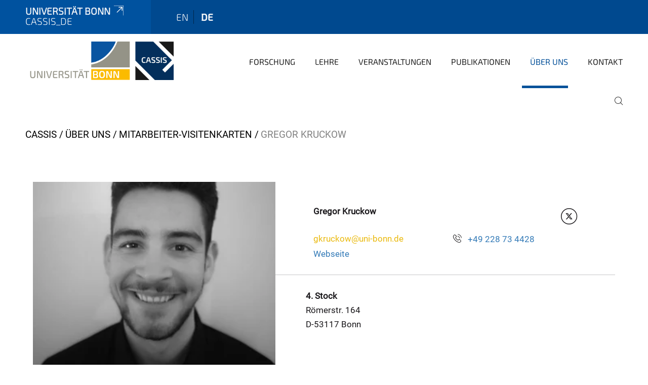

--- FILE ---
content_type: text/html;charset=utf-8
request_url: https://www.cassis.uni-bonn.de/de/ueber-uns/mitarbeiter-visitenkarten/gregor-kruckow
body_size: 5338
content:
<!DOCTYPE html>
<html xmlns="http://www.w3.org/1999/xhtml" lang="de" xml:lang="de">
<head><meta http-equiv="Content-Type" content="text/html; charset=UTF-8" /><link data-head-resource="1" rel="stylesheet" href="/++theme++barceloneta/css/barceloneta.min.css" /><link data-head-resource="1" rel="stylesheet" type="text/css" href="/++theme++unibonn.theme/css/style.css?tag=10-12-2025_10-56-11" /><link rel="canonical" href="https://www.cassis.uni-bonn.de/de/ueber-uns/mitarbeiter-visitenkarten/gregor-kruckow" /><link rel="preload icon" type="image/vnd.microsoft.icon" href="https://www.cassis.uni-bonn.de/de/favicon.ico" /><link rel="mask-icon" href="https://www.cassis.uni-bonn.de/de/favicon.ico" /><link href="https://www.cassis.uni-bonn.de/de/@@search" rel="search" title="Website durchsuchen" /><link data-bundle="easyform" href="https://www.cassis.uni-bonn.de/++webresource++b6e63fde-4269-5984-a67a-480840700e9a/++resource++easyform.css" media="all" rel="stylesheet" type="text/css" /><link data-bundle="multilingual" href="https://www.cassis.uni-bonn.de/++webresource++f30a16e6-dac4-5f5f-a036-b24364abdfc8/++resource++plone.app.multilingual.stylesheet/multilingual.css" media="all" rel="stylesheet" type="text/css" /><link data-bundle="plone-fullscreen" href="https://www.cassis.uni-bonn.de/++webresource++ac83a459-aa2c-5a45-80a9-9d3e95ae0847/++plone++static/plone-fullscreen/fullscreen.css" media="all" rel="stylesheet" type="text/css" /><script async="True" data-bundle="plone-fullscreen" integrity="sha384-yAbXscL0aoE/0AkFhaGNz6d74lDy9Cz7PXfkWNqRnFm0/ewX0uoBBoyPBU5qW7Nr" src="https://www.cassis.uni-bonn.de/++webresource++6aa4c841-faf5-51e8-8109-90bd97e7aa07/++plone++static/plone-fullscreen/fullscreen.js"></script><script data-bundle="plone" integrity="sha384-6Wh7fW8sei4bJMY3a6PIfr5jae6gj9dIadjpiDZBJsr9pJ5gW0bsg0IzoolcL3H0" src="https://www.cassis.uni-bonn.de/++webresource++cff93eba-89cf-5661-8beb-464cc1d0cbc7/++plone++static/bundle-plone/bundle.min.js"></script><script data-head-resource="1" src="/++theme++unibonn.theme/js/libs.js?tag=10-12-2025_10-56-23"></script><script data-head-resource="1" src="/++theme++unibonn.theme/js/script.js?tag=10-12-2025_10-56-23"></script>
  <meta charset="utf-8"><meta charset="utf-8" /><meta name="twitter:card" content="summary" /><meta property="og:site_name" content="CASSIS" /><meta property="og:title" content="Gregor Kruckow" /><meta property="og:type" content="website" /><meta property="og:description" content="" /><meta property="og:url" content="https://www.cassis.uni-bonn.de/de/ueber-uns/mitarbeiter-visitenkarten/gregor-kruckow" /><meta property="og:image" content="https://www.cassis.uni-bonn.de/@@site-logo/308565-st-original.jpg" /><meta property="og:image:type" content="image/jpeg" /><meta name="viewport" content="width=device-width, initial-scale=1.0" /><meta name="google-site-verification" content="siH7Mk1TizSyjWnOR_WIg-2KJ90y2bjwtn6MS_W49JA" /><meta name="generator" content="Plone - https://plone.org/" /></meta>
  <meta http-equiv="X-UA-Compatible" content="IE=edge"><meta charset="utf-8" /><meta name="twitter:card" content="summary" /><meta property="og:site_name" content="CASSIS" /><meta property="og:title" content="Gregor Kruckow" /><meta property="og:type" content="website" /><meta property="og:description" content="" /><meta property="og:url" content="https://www.cassis.uni-bonn.de/de/ueber-uns/mitarbeiter-visitenkarten/gregor-kruckow" /><meta property="og:image" content="https://www.cassis.uni-bonn.de/@@site-logo/308565-st-original.jpg" /><meta property="og:image:type" content="image/jpeg" /><meta name="viewport" content="width=device-width, initial-scale=1.0" /><meta name="google-site-verification" content="siH7Mk1TizSyjWnOR_WIg-2KJ90y2bjwtn6MS_W49JA" /><meta name="generator" content="Plone - https://plone.org/" /></meta>
  <meta name="viewport" content="width=device-width, initial-scale=1"><meta charset="utf-8" /><meta name="twitter:card" content="summary" /><meta property="og:site_name" content="CASSIS" /><meta property="og:title" content="Gregor Kruckow" /><meta property="og:type" content="website" /><meta property="og:description" content="" /><meta property="og:url" content="https://www.cassis.uni-bonn.de/de/ueber-uns/mitarbeiter-visitenkarten/gregor-kruckow" /><meta property="og:image" content="https://www.cassis.uni-bonn.de/@@site-logo/308565-st-original.jpg" /><meta property="og:image:type" content="image/jpeg" /><meta name="viewport" content="width=device-width, initial-scale=1.0" /><meta name="google-site-verification" content="siH7Mk1TizSyjWnOR_WIg-2KJ90y2bjwtn6MS_W49JA" /><meta name="generator" content="Plone - https://plone.org/" /></meta>
  <title>Gregor Kruckow — cassis_de</title>
</head>
<body id="visual-portal-wrapper" class="col-content frontend icons-on navigation-theme-navigation_default portaltype-businesscard section-ueber-uns site-de subsection-mitarbeiter-visitenkarten subsection-mitarbeiter-visitenkarten-gregor-kruckow template-view thumbs-on userrole-anonymous viewpermission-view" dir="ltr" data-base-url="https://www.cassis.uni-bonn.de/de/ueber-uns/mitarbeiter-visitenkarten/gregor-kruckow" data-view-url="https://www.cassis.uni-bonn.de/de/ueber-uns/mitarbeiter-visitenkarten/gregor-kruckow" data-portal-url="https://www.cassis.uni-bonn.de" data-i18ncatalogurl="https://www.cassis.uni-bonn.de/plonejsi18n" data-lazy_loading_image_scales="[{&quot;id&quot;: &quot;large&quot;, &quot;value&quot;: 768}, {&quot;id&quot;: &quot;preview&quot;, &quot;value&quot;: 400}, {&quot;id&quot;: &quot;mini&quot;, &quot;value&quot;: 200}, {&quot;id&quot;: &quot;thumb&quot;, &quot;value&quot;: 128}, {&quot;id&quot;: &quot;tile&quot;, &quot;value&quot;: 64}, {&quot;id&quot;: &quot;icon&quot;, &quot;value&quot;: 32}, {&quot;id&quot;: &quot;listing&quot;, &quot;value&quot;: 16}]" data-pat-pickadate="{&quot;date&quot;: {&quot;selectYears&quot;: 200}, &quot;time&quot;: {&quot;interval&quot;: 5 } }" data-pat-plone-modal="{&quot;actionOptions&quot;: {&quot;displayInModal&quot;: false}}"><div class="outer-wrapper">
    <div class="inner-wrapper">

      <div id="fontfamilies">
  <style>@font-face{font-family:'testfont';src: url('https://www.cassis.uni-bonn.de/font-families/default-fonts/view/++widget++form.widgets.file_eot/@@download');src: url('https://www.cassis.uni-bonn.de/font-families/default-fonts/view/++widget++form.widgets.file_eot/@@download') format('embedded-opentype'),url('https://www.cassis.uni-bonn.de/font-families/default-fonts/view/++widget++form.widgets.file_svg/@@download') format('svg'),url('https://www.cassis.uni-bonn.de/font-families/default-fonts/view/++widget++form.widgets.file_woff/@@download') format('woff'),url('https://www.cassis.uni-bonn.de/font-families/default-fonts/view/++widget++form.widgets.file_ttf/@@download') format('truetype');font-weight:normal;font-style:normal;}.testfont-icon-home:before{content:"\e902";font-family:testfont}.testfont-icon-pencil:before{content:"\e905";font-family:testfont}.testfont-icon-music:before{content:"\e911";font-family:testfont}.testfont-icon-bell:before{content:"\e951";font-family:testfont}
@font-face{font-family:'uni-bonn';src: url('https://www.cassis.uni-bonn.de/font-families/unibonn-fonts/view/++widget++form.widgets.file_eot/@@download');src: url('https://www.cassis.uni-bonn.de/font-families/unibonn-fonts/view/++widget++form.widgets.file_eot/@@download') format('embedded-opentype'),url('https://www.cassis.uni-bonn.de/font-families/unibonn-fonts/view/++widget++form.widgets.file_svg/@@download') format('svg'),url('https://www.cassis.uni-bonn.de/font-families/unibonn-fonts/view/++widget++form.widgets.file_woff/@@download') format('woff'),url('https://www.cassis.uni-bonn.de/font-families/unibonn-fonts/view/++widget++form.widgets.file_ttf/@@download') format('truetype');font-weight:normal;font-style:normal;}.uni-bonn-icon-arrow-down:before{content:"\e900";font-family:uni-bonn}.uni-bonn-icon-arrow-top:before{content:"\e901";font-family:uni-bonn}.uni-bonn-icon-close:before{content:"\e902";font-family:uni-bonn}.uni-bonn-icon-arrow-right:before{content:"\e903";font-family:uni-bonn}.uni-bonn-icon-arrow-left:before{content:"\e904";font-family:uni-bonn}.uni-bonn-icon-external:before{content:"\e905";font-family:uni-bonn}.uni-bonn-icon-search:before{content:"\e906";font-family:uni-bonn}.uni-bonn-icon-whatsapp-outline:before{content:"\e907";font-family:uni-bonn}.uni-bonn-icon-whatsapp:before{content:"\e908";font-family:uni-bonn}.uni-bonn-icon-youtube:before{content:"\e909";font-family:uni-bonn}.uni-bonn-icon-youtube-outline:before{content:"\e90a";font-family:uni-bonn}.uni-bonn-icon-instagram:before{content:"\e90b";font-family:uni-bonn}.uni-bonn-icon-instagram-outline:before{content:"\e90c";font-family:uni-bonn}.uni-bonn-icon-linkedin:before{content:"\e90d";font-family:uni-bonn}.uni-bonn-icon-linkedin-outline:before{content:"\e90e";font-family:uni-bonn}.uni-bonn-icon-xing:before{content:"\e90f";font-family:uni-bonn}.uni-bonn-icon-xing-outline:before{content:"\e910";font-family:uni-bonn}.uni-bonn-icon-twitter:before{content:"\e911";font-family:uni-bonn}.uni-bonn-icon-twitter-outline:before{content:"\e912";font-family:uni-bonn}.uni-bonn-icon-facebook:before{content:"\e913";font-family:uni-bonn}.uni-bonn-icon-facebook-outline:before{content:"\e914";font-family:uni-bonn}.uni-bonn-icon-navigation:before{content:"\e915";font-family:uni-bonn}.uni-bonn-icon-phone-book:before{content:"\e917";font-family:uni-bonn}.uni-bonn-icon-information:before{content:"\e918";font-family:uni-bonn}.uni-bonn-icon-checkbox:before{content:"\e919";font-family:uni-bonn}.uni-bonn-icon-filter-kachel:before{content:"\e91a";font-family:uni-bonn}.uni-bonn-icon-filter:before{content:"\e91b";font-family:uni-bonn}.uni-bonn-icon-filter-liste:before{content:"\e91c";font-family:uni-bonn}.uni-bonn-icon-delete:before{content:"\e91d";font-family:uni-bonn}.uni-bonn-icon-filter-liste-inaktiv:before{content:"\e91e";font-family:uni-bonn}.uni-bonn-icon-cheackbox-aktiv:before{content:"\e91f";font-family:uni-bonn}.uni-bonn-icon-filter-kachel-aktiv:before{content:"\e920";font-family:uni-bonn}.uni-bonn-icon-event:before{content:"\e921";font-family:uni-bonn}.uni-bonn-icon-video:before{content:"\e922";font-family:uni-bonn}.uni-bonn-icon-phone:before{content:"\e923";font-family:uni-bonn}.uni-bonn-icon-fax:before{content:"\e924";font-family:uni-bonn}.uni-bonn-icon-link:before{content:"\e925";font-family:uni-bonn}.uni-bonn-icon-download:before{content:"\e926";font-family:uni-bonn}.uni-bonn-icon-print:before{content:"\e927";font-family:uni-bonn}.uni-bonn-icon-x:before{content:"\e928";font-family:uni-bonn}.uni-bonn-icon-x-outline:before{content:"\e929";font-family:uni-bonn}.uni-bonn-icon-bluesky:before{content:"\e92a";font-family:uni-bonn}.uni-bonn-icon-bluesky-outline:before{content:"\e92b";font-family:uni-bonn}.uni-bonn-icon-location-2:before{content:"\e916";font-family:uni-bonn}.uni-bonn-icon-mastodon:before{content:"\e92c";font-family:uni-bonn}.uni-bonn-icon-mastodon-outline:before{content:"\e92d";font-family:uni-bonn}
@font-face{font-family:'Uni-Bonn-official';src: url('https://www.cassis.uni-bonn.de/font-families/uni-bonn-official/view/++widget++form.widgets.file_eot/@@download');src: url('https://www.cassis.uni-bonn.de/font-families/uni-bonn-official/view/++widget++form.widgets.file_eot/@@download') format('embedded-opentype'),url('https://www.cassis.uni-bonn.de/font-families/uni-bonn-official/view/++widget++form.widgets.file_svg/@@download') format('svg'),url('https://www.cassis.uni-bonn.de/font-families/uni-bonn-official/view/++widget++form.widgets.file_woff/@@download') format('woff'),url('https://www.cassis.uni-bonn.de/font-families/uni-bonn-official/view/++widget++form.widgets.file_ttf/@@download') format('truetype');font-weight:normal;font-style:normal;}.Uni-Bonn-official-icon-fakten-zahlen:before{content:"\e900";font-family:Uni-Bonn-official}.Uni-Bonn-official-icon-forschung:before{content:"\e901";font-family:Uni-Bonn-official}.Uni-Bonn-official-icon-informationen:before{content:"\e902";font-family:Uni-Bonn-official}.Uni-Bonn-official-icon-orientierung:before{content:"\e903";font-family:Uni-Bonn-official}.Uni-Bonn-official-icon-transfer:before{content:"\e904";font-family:Uni-Bonn-official}.Uni-Bonn-official-icon-promotion:before{content:"\e905";font-family:Uni-Bonn-official}.Uni-Bonn-official-icon-hochschulsport:before{content:"\e906";font-family:Uni-Bonn-official}.Uni-Bonn-official-icon-it:before{content:"\e907";font-family:Uni-Bonn-official}.Uni-Bonn-official-icon-argelander:before{content:"\e908";font-family:Uni-Bonn-official}.Uni-Bonn-official-icon-diversity:before{content:"\e909";font-family:Uni-Bonn-official}.Uni-Bonn-official-icon-sprache:before{content:"\e90a";font-family:Uni-Bonn-official}.Uni-Bonn-official-icon-veranstaltung:before{content:"\e90b";font-family:Uni-Bonn-official}.Uni-Bonn-official-icon-studieren:before{content:"\e90c";font-family:Uni-Bonn-official}.Uni-Bonn-official-icon-ranking:before{content:"\e90d";font-family:Uni-Bonn-official}.Uni-Bonn-official-icon-beratung:before{content:"\e90e";font-family:Uni-Bonn-official}.Uni-Bonn-official-icon-foerderung:before{content:"\e90f";font-family:Uni-Bonn-official}.Uni-Bonn-official-icon-qualitaetssicherung:before{content:"\e910";font-family:Uni-Bonn-official}.Uni-Bonn-official-icon-lernplattform:before{content:"\e911";font-family:Uni-Bonn-official}.Uni-Bonn-official-icon-alumni:before{content:"\e912";font-family:Uni-Bonn-official}.Uni-Bonn-official-icon-postdocs:before{content:"\e913";font-family:Uni-Bonn-official}.Uni-Bonn-official-icon-strategie:before{content:"\e914";font-family:Uni-Bonn-official}.Uni-Bonn-official-icon-lehre:before{content:"\e91c";font-family:Uni-Bonn-official}.Uni-Bonn-official-icon-exellenz:before{content:"\e91d";font-family:Uni-Bonn-official}.Uni-Bonn-official-icon-multiplikatoren:before{content:"\e91e";font-family:Uni-Bonn-official}.Uni-Bonn-official-icon-kontakt:before{content:"\e91f";font-family:Uni-Bonn-official}.Uni-Bonn-official-icon-ort:before{content:"\e920";font-family:Uni-Bonn-official}.Uni-Bonn-official-icon-international:before{content:"\e921";font-family:Uni-Bonn-official}.Uni-Bonn-official-icon-sprechstunde:before{content:"\e922";font-family:Uni-Bonn-official}.Uni-Bonn-official-icon-fortbildung:before{content:"\e923";font-family:Uni-Bonn-official}.Uni-Bonn-official-icon-bibliothek:before{content:"\e924";font-family:Uni-Bonn-official}.Uni-Bonn-official-icon-oeffnungszeiten:before{content:"\e925";font-family:Uni-Bonn-official}.Uni-Bonn-official-icon-auszeichnungen:before{content:"\e926";font-family:Uni-Bonn-official}.Uni-Bonn-official-icon-unie915:before{content:"\e915";font-family:Uni-Bonn-official}.Uni-Bonn-official-icon-unie916:before{content:"\e916";font-family:Uni-Bonn-official}.Uni-Bonn-official-icon-unie917:before{content:"\e917";font-family:Uni-Bonn-official}.Uni-Bonn-official-icon-unie918:before{content:"\e918";font-family:Uni-Bonn-official}.Uni-Bonn-official-icon-unie919:before{content:"\e919";font-family:Uni-Bonn-official}.Uni-Bonn-official-icon-unie91a:before{content:"\e91a";font-family:Uni-Bonn-official}.Uni-Bonn-official-icon-unie91b:before{content:"\e91b";font-family:Uni-Bonn-official}.Uni-Bonn-official-icon-transfer-puzzle:before{content:"\e927";font-family:Uni-Bonn-official}.Uni-Bonn-official-icon-transfer-arrow:before{content:"\e928";font-family:Uni-Bonn-official}</style>
</div>
      

      <div id="unibonn-topbar" class="unibonn-institute-topbar show-title">
    <div class="container">
        <div class="row">
            <div class="col-md-9" id="topbar-left-wrapper">
                <div id="unibonn-institute-portalname">
                    
                        
                        <p id="unibonn-title"><a href="https://www.uni-bonn.de">Universität Bonn</a></p>
                    
                    <p id="institute-title">cassis_de</p>
                </div>
                <div id="language-selector">
                    
  <ul class="languageselector">
    
      <li class=" language-en">
        <a href="https://www.cassis.uni-bonn.de/@@multilingual-selector/8def52724a3d4f46b1d96a901976e79b/en?set_language=en" title="English">
          
          en
        </a>
      </li>
    
      <li class="currentLanguage  language-de">
        <a href="https://www.cassis.uni-bonn.de/@@multilingual-selector/8def52724a3d4f46b1d96a901976e79b/de?set_language=de" title="Deutsch">
          
          de
        </a>
      </li>
    
  </ul>


                </div>
            </div>
            <div class="col-md-3" id="topbar-right-wrapper">
                
  

            </div>
        </div>
    </div>
</div>

      <header id="company-header" class="unibonn">

    <div class="header-template-0 header-image-size-1">
      <div class="container">
        <div id="company-topbar" class="container ">
          
  <div id="company-logo">
    
      <a class="portal-logo logo_desktop" href="https://www.cassis.uni-bonn.de/de" title="CASSIS">
        <img alt="CASSIS" title="CASSIS" src="https://www.cassis.uni-bonn.de/de/@@logo?logo_type=logo_desktop" />
      </a>
    
      <a class="portal-logo logo_mobile" href="https://www.cassis.uni-bonn.de/de" title="CASSIS">
        <img alt="CASSIS" title="CASSIS" src="https://www.cassis.uni-bonn.de/de/@@logo?logo_type=logo_mobile" />
      </a>
    
      <a class="portal-logo logo_mobile_navigation" href="https://www.cassis.uni-bonn.de/de" title="CASSIS">
        <img alt="CASSIS" title="CASSIS" src="https://www.cassis.uni-bonn.de/de/@@logo?logo_type=logo_mobile_navigation" />
      </a>
    
  </div>

          
  <div class="language-selector-container">
    <div class="language-selector">
      
        
      
        <div>
          <span class="text">de</span>
          <span class="icon interaktiv-icon-basetilestheme-arrow-top"></span>
        </div>
      
      <ul class="lang-dropdown">
        <li class="">
          <a href="https://www.cassis.uni-bonn.de/@@multilingual-selector/8def52724a3d4f46b1d96a901976e79b/en?set_language=en">en</a>
        </li>
        <li class="selected">
          <a href="https://www.cassis.uni-bonn.de/@@multilingual-selector/8def52724a3d4f46b1d96a901976e79b/de?set_language=de">de</a>
        </li>
      </ul>
    </div>
  </div>

          <div id="navigation-overlay"></div>
          

  <div class="sidenavigation-links">
    <button id="toggle-navigation" class="sidenavigation-link" aria-label="Toggle Navigation">
      <i class="icon-unibonn-navigation"></i>
    </button>
    
  </div>

  
    <div id="company-navigation-main" class="desktop">
      <nav class="main-navigation">
        
  <ul class="main-navigation-sections">
    
      <li class="section-0">
        <a class="" href="https://www.cassis.uni-bonn.de/de/forschung" data-uid="a90f3e8bc0ef471fb41d104cafb64b09">
          Forschung
        </a>
      </li>
    
      <li class="section-0">
        <a class="" href="https://www.cassis.uni-bonn.de/de/lehre" data-uid="6087c8d532634377a0946ebcba96fbac">
          Lehre
        </a>
      </li>
    
      <li class="section-0 has-subsections">
        <a class="has-subsections" href="https://www.cassis.uni-bonn.de/de/veranstaltungen" data-uid="7592986d8c9c4abc87f800c2c572f45b">
          Veranstaltungen
        </a>
      </li>
    
      <li class="section-0 has-subsections">
        <a class="has-subsections" href="https://www.cassis.uni-bonn.de/de/publikationen" data-uid="cd883db4dadb4e3f83ab0ea571a610b8">
          Publikationen
        </a>
      </li>
    
      <li class="section-0 in-path has-subsections">
        <a class="has-subsections" href="https://www.cassis.uni-bonn.de/de/ueber-uns" data-uid="e1b40148f89844a191923c94cc906609">
          Über Uns
        </a>
      </li>
    
      <li class="section-0">
        <a class="" href="https://www.cassis.uni-bonn.de/de/kontakt" data-uid="da9a740ef164426da9af8ec62997973d">
          Kontakt
        </a>
      </li>
    
    
        <li class="search">
          <a href="https://www.cassis.uni-bonn.de/de/search" title="suchen">
            <i class="icon-unibonn icon-unibonn-search"></i>
          </a>
        </li>
    
  </ul>

      </nav>
    </div>

    <div id="company-navigation" class="menu">
      <button class="close-navigation-menu close-desktop-navigation" aria-label="schließen">
        <i class="icon-unibonn-close"></i>
      </button>

      <div id="navigation-menu-header">
        
          <a class="portal-logo logo_mobile_menu" href="https://www.cassis.uni-bonn.de/de" title="CASSIS">
            <img alt="CASSIS" title="CASSIS" src="https://www.cassis.uni-bonn.de/de/@@logo?logo_type=logo_mobile_navigation" />
          </a>
        

        <ul class="navigation-menu-header-actions">
          
            <li>
              <a class="open-search" href="https://www.cassis.uni-bonn.de/de/search" title="suchen">
                <i class="icon-unibonn icon-unibonn-search"></i>
              </a>
            </li>
          
          <li>
            <a class="close-navigation-menu" id="close-navigation" title="schließen">
              <i class="icon-unibonn-navigation"></i>
            </a>
          </li>
        </ul>
      </div>

      <div class="searchbar">
        <form action="https://www.cassis.uni-bonn.de/de/search">
          <button class="start-search" aria-label="Start Search"><i class="left icon-unibonn icon-unibonn-search"></i>
          </button>
          <input class="search-input" type="text" name="SearchableText" aria-label="Search" />
          <button class="clear-search" aria-label="Clear Search"><i class="icon-unibonn icon-unibonn-close"></i>
          </button>
        </form>
      </div>

      <nav class="main-navigation">
        <div class="navigation-level">
          <div class="spinner" style="display: block"></div>
        </div>
      </nav>

    </div>
  

        </div>
      </div>
      
  

    </div>

  </header>

      <div id="anchors"></div>

      <div id="company-content" class="container-fluid main-content-wrapper">
        <div class="row status-message-row set-max-width">
          <aside id="global_statusmessage" class="container">
      

      <div>
      </div>
    </aside>
        </div>
        <nav class="breadcrumbs">
  <span id="breadcrumbs-you-are-here" class="hiddenStructure">You are here:</span>

  <ol aria-labelledby="breadcrumbs-you-are-here">
    <li id="breadcrumbs-home">
      <a href="https://www.cassis.uni-bonn.de/de">CASSIS</a>
    </li>
    <li id="breadcrumbs-1">
      
        <a href="https://www.cassis.uni-bonn.de/de/ueber-uns">Über Uns</a>
        
      
    </li>
    <li id="breadcrumbs-2">
      
        <a href="https://www.cassis.uni-bonn.de/de/ueber-uns/mitarbeiter-visitenkarten">Mitarbeiter-Visitenkarten</a>
        
      
    </li>
    <li id="breadcrumbs-3">
      
        
        <span id="breadcrumbs-current">Gregor Kruckow</span>
      
    </li>
  </ol>
</nav>
        <main id="main-container" class="row">
          <div id="column1-container"></div>
          <div class="col-xs-12 col-sm-12">
              <article id="content">

            

              <header>

                <div id="viewlet-above-content-title">
</div>

                

                <div id="viewlet-below-content-title">
</div>

                

                <div id="viewlet-below-content-description"></div>

              </header>

              <div id="viewlet-above-content-body"></div>

              <div id="content-core">
                
  <div class="container">
    <div class="row">
      <div class="col-xs-12 col-sm-12">
        
  <div class="businesscard-content ">

    

    
      

      
        <div class="row businesscard has-image">
          <div class="col-lg-5 image">
            <img src="https://www.cassis.uni-bonn.de/de/ueber-uns/mitarbeiter-visitenkarten/gregor-kruckow/@@images/image/preview" alt="Gregor Kruckow" style="object-position: 50.0000% 50.0000%" />
            <div class="copyright">© CASSIS</div>
          </div>

          <div class="col-lg-7 info">
            <div class="row">
              <div class="col-md-12 contact">
                <div class="row">
                  <div class="col-md-12 contact-name">
                                    <span class="name">
                                         Gregor Kruckow 
                                    </span>
                    <a class="social-link" href="https://twitter.com/CASSIS_Bonn" target="_blank">
                      <i class="icon-unibonn icon-unibonn-x-outline"></i>
                    </a>
                  </div>
                </div>
                <div class="row row-flex">
                  <div class="col-flex-auto contact-email">
                    <p class="email">
                      <a href="mailto:gkruckow@uni-bonn.de">gkruckow@uni-bonn.de</a>
                    </p>
                    
                  </div>
                  <div class="col-flex-auto contact-website">
                    <p class="website">
                      <a href="https://www.cassis.uni-bonn.de/de/ueber-uns/alle-mitarbeiter/kruckow">Webseite</a>
                    </p>
                  </div>
                  <div class="col-flex-grow contact-phone">
                    <p class="phone">
                      <i class="icon-unibonn icon-unibonn-phone"></i>
                      <a href="tel:+49 228 73 4428">+49 228 73 4428</a>
                    </p>
                    
                  </div>
                </div>
              </div>
            </div>

            <div class="row">
              
                <div class="col-md-12 address address-office">
                  
                    <p class="room">4. Stock</p>
                  
                    <p class="street">Römerstr. 164</p>
                  
                    <p class="zipcode city">D-53117 Bonn</p>
                  
                </div>
              
            </div>

          </div>
        </div>
      
    
  </div>

        </div>
      </div>
    </div>

              </div>

              <div id="viewlet-below-content-body">


</div>

            
            <footer>
              <div id="viewlet-below-content">
</div>
            </footer>
          </article>
          </div>
          <div id="column2-container"></div>
        </main>
      </div>

      <div id="spinner">
        <div class="spinner-box">
          Wird geladen
        </div>
        <div class="loader">
          <span></span>
          <span></span>
          <span></span>
          <span></span>
        </div>
      </div>
      

      <footer id="company-footer" class="unibonn">
        
        <div id="viewlet-footer-category-links">
  <div class="container">
    <label>Links</label>

    <div class="wrapper">
      <dl>
        <dt>
          <i class="d-inline-block d-lg-none Uni-Bonn-official-icon-beratung"></i>
          <span>Kontakt</span>
        </dt>
        <dd>
          <a href="https://www.cassis.uni-bonn.de/de/kontakt">Adresse</a>
        </dd>
        <dd>
          <a href="https://www.cassis.uni-bonn.de/de/newsletter">Newsletter-Anmeldung</a>
        </dd>
        <dd>
          <a href="https://www.cassis.uni-bonn.de/de/ueber-uns/ausschreibungen">Stellenausschreibungen</a>
        </dd>
        <dd>
          <a href="https://www.uni-bonn.de/de/impressum">Impressum</a>
        </dd>
        <dd>
          <a href="https://www.uni-bonn.de/de/datenschutzerklaerung">Datenschutzerklärung</a>
        </dd>
      </dl>
      <dl>
        <dt>
          <i class="d-inline-block d-lg-none Uni-Bonn-official-icon-promotion"></i>
          <span>Lehre und Stipendien</span>
        </dt>
        <dd>
          <a href="https://www.cassis.uni-bonn.de/de/lehre/hans-morgenthau-stipendium">Hans-Morgenthau-Stipendium</a>
        </dd>
        <dd>
          <a href="https://www.cassis.uni-bonn.de/de/lehre/daad-langzeitdozentur">DAAD-Langzeitdozentur</a>
        </dd>
        <dd>
          <a href="https://basis.uni-bonn.de">Vorlesungsverzeichnis BASIS</a>
        </dd>
      </dl>
      <dl>
        <dt>
          <i class="d-inline-block d-lg-none uni-bonn-icon-search"></i>
          <span>Weiterführende Links</span>
        </dt>
        <dd>
          <a href="https://sicherheitsforschung.nrw">Sicherheitsforschung.NRW</a>
        </dd>
        <dd>
          <a href="https://www.philfak.uni-bonn.de">Philosophische Fakultät</a>
        </dd>
        <dd>
          <a href="https://www.politik-soziologie.uni-bonn.de/de">Institut für Politische Wissenschaft und Soziologie</a>
        </dd>
        <dd>
          <a href="https://digitaldependence.eu/">Digital Dependence Index</a>
        </dd>
      </dl>
    </div>
  </div>
</div>
        
  <div id="upper-footer">
    <div class="container">
      <div class="row">
        <div class="col-md-6">
          
            <a class="email" href="mailto:cassis@uni-bonn.de">
                cassis@uni-bonn.de
            </a>
            
            <br />
          
          <br />
          
        </div>

        <div class="col-sm-6 col-md-6">
          
          <div class="clear"></div>
          <div class="social-media">
            <a target="_blank" href="https://twitter.com/CASSIS_Bonn" title="Twitter"><i class="icon-unibonn uni-bonn-icon-twitter-outline"></i></a>
            <a target="_blank" href="https://www.youtube.com/channel/UCJaaAeoQzc5o8rZTXNQ8yPQ" title="Youtube"><i class="icon-unibonn uni-bonn-icon-youtube-outline"></i></a>
            <a target="_blank" href="https://www.instagram.com/cassis_events/" title="Instagram"><i class="icon-unibonn uni-bonn-icon-instagram-outline"></i></a>
            <a target="_blank" href="https://www.facebook.com/CASSISBonn/" title="Facebook"><i class="icon-unibonn uni-bonn-icon-facebook-outline"></i></a>
          </div>
        </div>
      </div>
    </div>
  </div>

  <div id="lower-footer">
    <div class="container">
      <div class="row">
        <div class="col-md-6">
          <span class="company-name">
            CASSIS - Center for Advanced Security, Strategic and Integration Studies
          </span>
          
        </div>
        <div class="col-md-6">
          <div class="site-actions">
            
              <a href="https://www.chancengerechtigkeit.uni-bonn.de/de/barrierefreiheit?form.widgets.betroffene_seite__url_=https%3A%2F%2Fwww.cassis.uni-bonn.de%2Fde%2Fueber-uns%2Fmitarbeiter-visitenkarten%2Fgregor-kruckow">Barrierefreiheit</a>
            
          </div>
        </div>
      </div>
    </div>
  </div>


      </footer>

    </div>
  </div><div id="unibonn-scripts"></div></body>
</html>